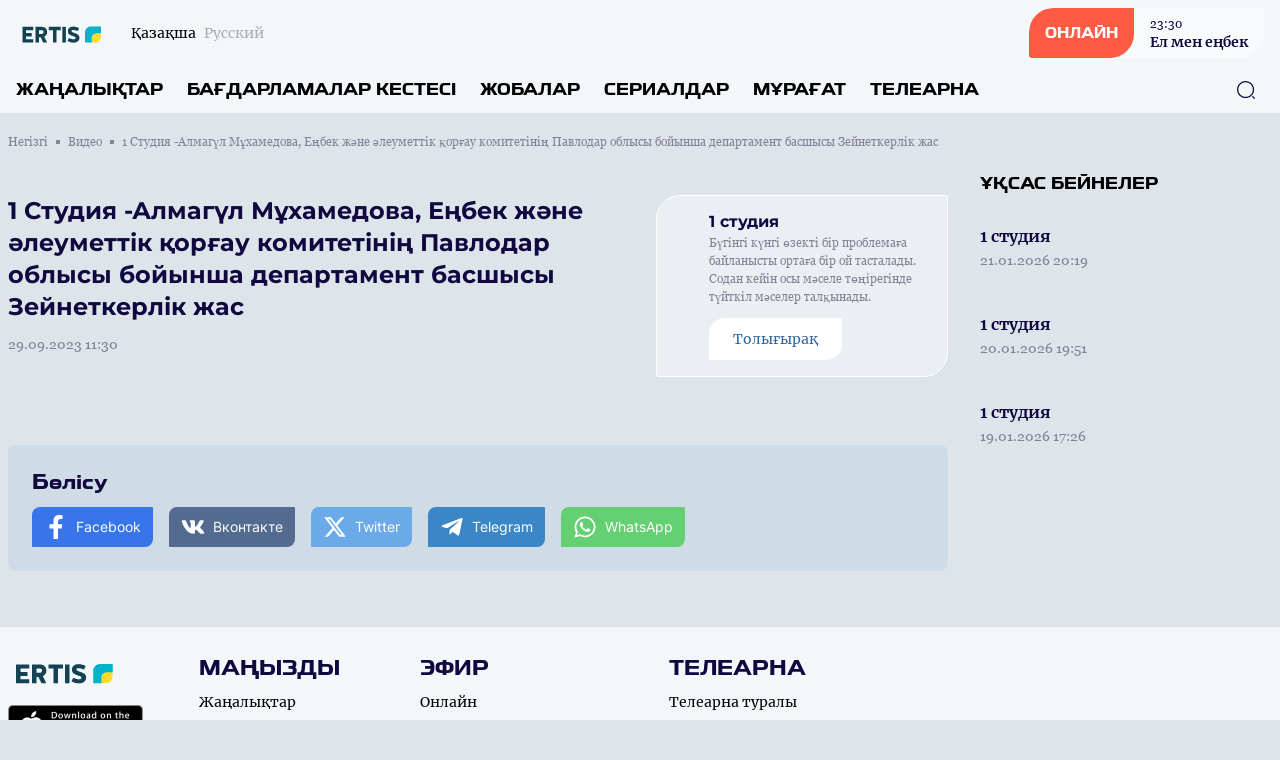

--- FILE ---
content_type: text/html; charset=UTF-8
request_url: https://ertistv.kz/kz/videos/4380
body_size: 10932
content:
<!DOCTYPE html>
<html lang="kk">
    <head>
        <meta charset="utf-8">
        <meta name="viewport" content="width=device-width, initial-scale=1">
        <meta name="csrf-token" content="eDxsCxX3uVXbp15SkrP4xfgNAqfxJQQxt3Ww9cOC">

        <title> 1 Студия -Алмагүл Мұхамедова, Еңбек және әлеуметтік қорғау комитетінің Павлодар облысы бойынша департамент басшысы Зейнеткерлік жас - «ERTIS» телеарнасының ресми сайты </title>
            <meta name="description" content=""/>
    <meta property="og:title" content="1 Студия -Алмагүл Мұхамедова, Еңбек және әлеуметтік қорғау комитетінің Павлодар облысы бойынша департамент басшысы Зейнеткерлік жас - «ERTIS» телеарнасының ресми сайты" />
    <meta property="og:url" content="https://ertistv.kz/kz/videos/4380" />
    <meta property="og:image" content="https://rimg.rtrk.kz/1200x630,sc/https://ertistv.kz/storage/2023/09/29/8AIyIT9iLyCLZBytPEXz2D8U5qjoCMGzA0kQn2tV.jpg" />
    <meta property="og:description" content="" />

        <link rel="apple-touch-icon" sizes="57x57" href="https://ertistv.kz/apple-icon-57x57.png">
        <link rel="apple-touch-icon" sizes="60x60" href="https://ertistv.kz/apple-icon-60x60.png">
        <link rel="apple-touch-icon" sizes="72x72" href="https://ertistv.kz/apple-icon-72x72.png">
        <link rel="apple-touch-icon" sizes="76x76" href="https://ertistv.kz/apple-icon-76x76.png">
        <link rel="apple-touch-icon" sizes="114x114" href="https://ertistv.kz/apple-icon-114x114.png">
        <link rel="apple-touch-icon" sizes="120x120" href="https://ertistv.kz/apple-icon-120x120.png">
        <link rel="apple-touch-icon" sizes="144x144" href="https://ertistv.kz/apple-icon-144x144.png">
        <link rel="apple-touch-icon" sizes="152x152" href="https://ertistv.kz/apple-icon-152x152.png">
        <link rel="apple-touch-icon" sizes="180x180" href="https://ertistv.kz/apple-icon-180x180.png">
        <link rel="icon" type="image/png" sizes="192x192"  href="https://ertistv.kz/android-icon-192x192.png">
        <link rel="icon" type="image/png" sizes="32x32" href="https://ertistv.kz/favicon-32x32.png">
        <link rel="icon" type="image/png" sizes="96x96" href="https://ertistv.kz/favicon-96x96.png">
        <link rel="icon" type="image/png" sizes="16x16" href="https://ertistv.kz/favicon-16x16.png">
        <link rel="manifest" href="https://ertistv.kz/manifest.json">
        <meta name="msapplication-TileColor" content="#ffffff">
        <meta name="msapplication-TileImage" content="https://ertistv.kz/ms-icon-144x144.png">
        <meta name="theme-color" content="#ffffff">

        <!-- Scripts -->
        <link rel="stylesheet" href="https://ertistv.kz/build/assets/app.5ca1f1d5.css" /><script type="module" src="https://ertistv.kz/build/assets/app.0c8b9301.js"></script>                <style >[wire\:loading], [wire\:loading\.delay], [wire\:loading\.inline-block], [wire\:loading\.inline], [wire\:loading\.block], [wire\:loading\.flex], [wire\:loading\.table], [wire\:loading\.grid], [wire\:loading\.inline-flex] {display: none;}[wire\:loading\.delay\.shortest], [wire\:loading\.delay\.shorter], [wire\:loading\.delay\.short], [wire\:loading\.delay\.long], [wire\:loading\.delay\.longer], [wire\:loading\.delay\.longest] {display:none;}[wire\:offline] {display: none;}[wire\:dirty]:not(textarea):not(input):not(select) {display: none;}input:-webkit-autofill, select:-webkit-autofill, textarea:-webkit-autofill {animation-duration: 50000s;animation-name: livewireautofill;}@keyframes livewireautofill { from {} }</style>
    </head>
    <body class="bg-primary-bg no-translate">
        <header wire:id="x4x6z74RP2YWuCJy58BM" wire:initial-data="{&quot;fingerprint&quot;:{&quot;id&quot;:&quot;x4x6z74RP2YWuCJy58BM&quot;,&quot;name&quot;:&quot;common.header&quot;,&quot;locale&quot;:&quot;kz&quot;,&quot;path&quot;:&quot;kz\/videos\/4380&quot;,&quot;method&quot;:&quot;GET&quot;,&quot;v&quot;:&quot;acj&quot;},&quot;effects&quot;:{&quot;listeners&quot;:[]},&quot;serverMemo&quot;:{&quot;children&quot;:{&quot;l3893973712-0&quot;:{&quot;id&quot;:&quot;LRBwfObZyGxgOEzAdU8g&quot;,&quot;tag&quot;:&quot;div&quot;}},&quot;errors&quot;:[],&quot;htmlHash&quot;:&quot;15ae89a1&quot;,&quot;data&quot;:[],&quot;dataMeta&quot;:[],&quot;checksum&quot;:&quot;b63ded3c7e33cc25141d736684afcfc2fb8d20571236abf178c872349d01642c&quot;}}" class="w-full flex flex-col bg-header-light relative" x-data="{show: false, search: false, open: false}">
    <div class="w-full flex justify-between px-4 py-2 items-center">
        <div class="flex items-center space-x-2 lg:space-x-6">
            <a href="https://ertistv.kz/kz" class="flex">
                <img src="https://ertistv.kz/assets/images/ertistv.svg" class="h-7"/>
            </a>
            <div class="flex">
                <ul class="flex space-x-2">
                                            <li class="hidden lg:flex group">
                            <span class="text-sm font-merriweather text-primary opacity-100 group-hover:opacity-100">Қазақша</span>
                        </li>
                        <li class="flex group">
                            <a href="https://ertistv.kz/ru/videos/4380" class="text-sm font-merriweather text-primary opacity-30 group-hover:opacity-100 group-hover:underline"><span class="hidden lg:flex">Русский</span><span class="flex lg:hidden">RU</span></a>
                        </li>
                                    </ul>
            </div>
        </div>
        <div class="flex space-x-4 lg:space-x-5 items-center">























            <a href="https://ertistv.kz/kz/live" class="flex rounded-tl-2xl rounded-br-2xl lg:rounded-tl-3xl lg:rounded-br-3xl rounded-tr-sm rounded-bl-sm bg-white40 group overflow-hidden cursor-pointer relative items-center">
                <div class="absolute inset-0 w-0 h-full bg-red-button transition-all duration-300 ease-in-out group-hover:w-full group-hover:transition-all z-1"></div>
                <div class="rounded-tl-2xl rounded-br-2xl lg:rounded-tl-3xl lg:rounded-br-3xl rounded-tr-0 rounded-bl-sm px-4 py-4 text-white font-toxigenesis uppercase text-sm bg-red-button z-10">Онлайн</div>
                <div  class="hidden lg:flex flex-col text-primary-dark space-y-0.5 z-10 px-4 py-1 group-hover:text-white group-hover:transition-all">
                <div wire:id="LRBwfObZyGxgOEzAdU8g" wire:initial-data="{&quot;fingerprint&quot;:{&quot;id&quot;:&quot;LRBwfObZyGxgOEzAdU8g&quot;,&quot;name&quot;:&quot;common.current-live&quot;,&quot;locale&quot;:&quot;kz&quot;,&quot;path&quot;:&quot;kz\/videos\/4380&quot;,&quot;method&quot;:&quot;GET&quot;,&quot;v&quot;:&quot;acj&quot;},&quot;effects&quot;:{&quot;listeners&quot;:[]},&quot;serverMemo&quot;:{&quot;children&quot;:[],&quot;errors&quot;:[],&quot;htmlHash&quot;:&quot;93ce1b3a&quot;,&quot;data&quot;:[],&quot;dataMeta&quot;:[],&quot;checksum&quot;:&quot;11e3538f076b7d09a8726b37f93e6c8f55866555643c0515ca08455260ae3c35&quot;}}">
            <div class="font-georgia text-xs font-normal"><time datetime="2026-01-21 23:30">23:30</time></div>
        <div class="font-bold text-sm font-merriweather">Ел мен еңбек</div>
    </div>

<!-- Livewire Component wire-end:LRBwfObZyGxgOEzAdU8g -->                </div>
            </a>
            <button class="flex lg:hidden w-6 h-6 justify-center items-center text-primary-dark" @click="show = !show; open = !open; search = !search">
                <svg width="24" height="18" viewBox="0 0 24 18" fill="none" xmlns="http://www.w3.org/2000/svg" x-show="!open">
                    <line x1="1" y1="1" x2="23" y2="1" stroke="currentColor" stroke-width="2" stroke-linecap="round"/>
                    <line x1="1" y1="9" x2="23" y2="9" stroke="currentColor" stroke-width="2" stroke-linecap="round"/>
                    <line x1="1" y1="17" x2="23" y2="17" stroke="currentColor" stroke-width="2" stroke-linecap="round"/>
                </svg>
                <svg width="20" height="19" viewBox="0 0 20 19" fill="none" xmlns="http://www.w3.org/2000/svg" x-show="open" x-cloak>
                    <line x1="1.92886" y1="1.51465" x2="18.1923" y2="17.7781" stroke="currentColor" stroke-width="2" stroke-linecap="round"/>
                    <line x1="1" y1="-1" x2="24" y2="-1" transform="matrix(-0.707107 0.707107 0.707107 0.707107 19.4854 1.51465)" stroke="currentColor" stroke-width="2" stroke-linecap="round"/>
                </svg>
            </button>
        </div>
    </div>
    <nav role="navigation" class="w-full flex flex-col lg:flex-row justify-between items-center border-t border-white40 px-4 py-3 absolute top-16 bg-header-light lg:top-0 lg:relative z-50" :class="open ? 'flex' : 'hidden lg:flex'" x-cloak>
        <ul class="flex flex-col lg:flex-row w-full space-y-6 lg:space-y-0 lg:space-x-6">
            <li class="flex group">
    <a
            href="https://ertistv.kz/kz/news"
            class="uppercase font-bold text-menu-item font-toxigenesis text-primary group-hover:text-hover-blue"
    >Жаңалықтар</a>
</li>
            <li class="flex group">
    <a
            href="https://ertistv.kz/kz/program"
            class="uppercase font-bold text-menu-item font-toxigenesis text-primary group-hover:text-hover-blue"
    >Бағдарламалар кестесі</a>
</li>
                        <li class="flex group">
    <a
            href="https://ertistv.kz/kz/projects"
            class="uppercase font-bold text-menu-item font-toxigenesis text-primary group-hover:text-hover-blue"
    >Жобалар</a>
</li>
                        <li class="flex group">
    <a
            href="https://ertistv.kz/kz/serials"
            class="uppercase font-bold text-menu-item font-toxigenesis text-primary group-hover:text-hover-blue"
    >Сериалдар</a>
</li>
                        <li class="flex group">
    <a
            href="https://ertistv.kz/kz/videos"
            class="uppercase font-bold text-menu-item font-toxigenesis text-primary group-hover:text-hover-blue"
    >Мұрағат</a>
</li>
            <li class="dropdown inline uppercase font-bold text-menu-item font-toxigenesis text-primary group relative">
                <div class="cursor-pointer hidden lg:flex z-50 group-hover:text-hover-blue">Телеарна</div>
                <div class="dropdown-menu lg:top-4 flex relative lg:absolute lg:hidden h-auto z-30">
                    <ul class="flex flex-col lg:block w-full lg:bg-white lg:shadow lg:py-2 px-2 lg:px-4 lg:mt-3 rounded-lg">

                        <li class="py-1"><a href="https://ertistv.kz/kz/lead" class="block text-primary font-bold text-base uppercase hover:text-hover-blue cursor-pointer whitespace-nowrap pr-8">Басшылық</a></li>
                                                                                                                                                                                                                                                <li class="py-1"><a href="https://ertistv.kz/kz/published-info" class="block text-primary font-bold text-base uppercase hover:text-hover-blue cursor-pointer whitespace-nowrap pr-8">Жариялануға жататын мəліметтер тізбесі</a></li>
                                                                                                                                                                                                                                    <li class="py-1"><a href="https://ertistv.kz/kz/teams" class="block text-primary font-bold text-base uppercase hover:text-hover-blue cursor-pointer whitespace-nowrap pr-8">Арна айнасы</a></li>
                                                                                                            <li class="py-1"><a href="https://ertistv.kz/kz/vibr" class="block text-primary font-bold text-base uppercase hover:text-hover-blue cursor-pointer whitespace-nowrap pr-8">ҚР «Масс-медиа туралы» Заңы </a></li>
                                                                                                                    <li class="py-1"><a href="https://ertistv.kz/kz/aq" class="block text-primary font-bold text-base uppercase hover:text-hover-blue cursor-pointer whitespace-nowrap pr-8">АҚПАРАТТЫҚ ХАБАРЛАМА</a></li>
                                                                                                                                                                                <li class="py-1"><a href="https://ertistv.kz/kz/about" class="block text-primary font-bold text-base uppercase hover:text-hover-blue cursor-pointer whitespace-nowrap pr-8">Телеарна туралы</a></li>
                                                                                                                    <li class="py-1"><a href="https://ertistv.kz/kz/adv" class="block text-primary font-bold text-base uppercase hover:text-hover-blue cursor-pointer whitespace-nowrap pr-8">Жарнама</a></li>
                                                                                    
                    </ul>
                </div>
            </li>
        </ul>
        <button class="absolute right-6 z-10 text-primary-dark hover:text-primary-blue" x-bind:class="search ? 'hidden' : 'hidden lg:flex'" x-on:click="search = !search">
            <svg width="20" height="20" viewBox="0 0 20 20" fill="none" xmlns="http://www.w3.org/2000/svg">
                <path d="M9.58268 18.1253C4.87435 18.1253 1.04102 14.292 1.04102 9.58366C1.04102 4.87533 4.87435 1.04199 9.58268 1.04199C14.291 1.04199 18.1243 4.87533 18.1243 9.58366C18.1243 14.292 14.291 18.1253 9.58268 18.1253ZM9.58268 2.29199C5.55768 2.29199 2.29102 5.56699 2.29102 9.58366C2.29102 13.6003 5.55768 16.8753 9.58268 16.8753C13.6077 16.8753 16.8743 13.6003 16.8743 9.58366C16.8743 5.56699 13.6077 2.29199 9.58268 2.29199Z" fill="currentColor"/>
                <path d="M18.3326 18.9585C18.1742 18.9585 18.0159 18.9002 17.8909 18.7752L16.2242 17.1085C15.9826 16.8669 15.9826 16.4669 16.2242 16.2252C16.4659 15.9835 16.8659 15.9835 17.1076 16.2252L18.7742 17.8919C19.0159 18.1335 19.0159 18.5335 18.7742 18.7752C18.6492 18.9002 18.4909 18.9585 18.3326 18.9585Z" fill="currentColor"/>
            </svg>
        </button>
        <div class="w-full px-4 relative lg:absolute inset-0 h-10 mt-8 lg:mt-0 items-center" x-bind:class="search ? 'flex' : 'hidden'">
            <form x-show="search" class="w-full flex items-center" action="https://ertistv.kz/kz/search" x-cloak>
                <input name="q" class="flex w-full h-10 rounded-lg border border-primary-dark focus:border-primary-blue focus:outline-0 focus:outline-none focus:outline-offset-0 px-3 py-3" required oninvalid="this.setCustomValidity('Сайт бойынша іздеу үшін жазыңыз...')" />
                <button class="absolute right-6 z-10 text-primary-dark hover:text-primary-blue" type="submit">
                    <svg width="20" height="20" viewBox="0 0 20 20" fill="none" xmlns="http://www.w3.org/2000/svg">
                        <path d="M9.58268 18.1253C4.87435 18.1253 1.04102 14.292 1.04102 9.58366C1.04102 4.87533 4.87435 1.04199 9.58268 1.04199C14.291 1.04199 18.1243 4.87533 18.1243 9.58366C18.1243 14.292 14.291 18.1253 9.58268 18.1253ZM9.58268 2.29199C5.55768 2.29199 2.29102 5.56699 2.29102 9.58366C2.29102 13.6003 5.55768 16.8753 9.58268 16.8753C13.6077 16.8753 16.8743 13.6003 16.8743 9.58366C16.8743 5.56699 13.6077 2.29199 9.58268 2.29199Z" fill="currentColor"/>
                        <path d="M18.3326 18.9585C18.1742 18.9585 18.0159 18.9002 17.8909 18.7752L16.2242 17.1085C15.9826 16.8669 15.9826 16.4669 16.2242 16.2252C16.4659 15.9835 16.8659 15.9835 17.1076 16.2252L18.7742 17.8919C19.0159 18.1335 19.0159 18.5335 18.7742 18.7752C18.6492 18.9002 18.4909 18.9585 18.3326 18.9585Z" fill="currentColor"/>
                    </svg>
                </button>
            </form>
        </div>
    </nav>
</header>

<!-- Livewire Component wire-end:x4x6z74RP2YWuCJy58BM -->
        <div wire:id="fftZcNd88mn1X9kj99kt" wire:initial-data="{&quot;fingerprint&quot;:{&quot;id&quot;:&quot;fftZcNd88mn1X9kj99kt&quot;,&quot;name&quot;:&quot;common.banners.top&quot;,&quot;locale&quot;:&quot;kz&quot;,&quot;path&quot;:&quot;kz\/videos\/4380&quot;,&quot;method&quot;:&quot;GET&quot;,&quot;v&quot;:&quot;acj&quot;},&quot;effects&quot;:{&quot;listeners&quot;:[]},&quot;serverMemo&quot;:{&quot;children&quot;:[],&quot;errors&quot;:[],&quot;htmlHash&quot;:&quot;5cd7e88b&quot;,&quot;data&quot;:{&quot;type&quot;:1},&quot;dataMeta&quot;:[],&quot;checksum&quot;:&quot;9b2b5eb45a157df0087b6a6318c20f4f6c091f2573d39f61bba84fea04643e56&quot;}}">
</div>

<!-- Livewire Component wire-end:fftZcNd88mn1X9kj99kt -->
        <main class="">
            <div wire:id="GWCGdL5LVQ5AOU0gPsGR" wire:initial-data="{&quot;fingerprint&quot;:{&quot;id&quot;:&quot;GWCGdL5LVQ5AOU0gPsGR&quot;,&quot;name&quot;:&quot;front.videos.video-view&quot;,&quot;locale&quot;:&quot;kz&quot;,&quot;path&quot;:&quot;kz\/videos\/4380&quot;,&quot;method&quot;:&quot;GET&quot;,&quot;v&quot;:&quot;acj&quot;},&quot;effects&quot;:{&quot;listeners&quot;:[]},&quot;serverMemo&quot;:{&quot;children&quot;:{&quot;1&quot;:{&quot;id&quot;:&quot;45Y68Us5mK5wbTPjKSP5&quot;,&quot;tag&quot;:&quot;div&quot;}},&quot;errors&quot;:[],&quot;htmlHash&quot;:&quot;33c1fb85&quot;,&quot;data&quot;:{&quot;item&quot;:[]},&quot;dataMeta&quot;:{&quot;models&quot;:{&quot;item&quot;:{&quot;class&quot;:&quot;App\\Models\\Videos&quot;,&quot;id&quot;:4380,&quot;relations&quot;:[&quot;projectItem&quot;],&quot;connection&quot;:&quot;mysql&quot;,&quot;collectionClass&quot;:null}}},&quot;checksum&quot;:&quot;6f17659152886d60ffde07538cfe89619521a3a4ca4296d0abcb5f7581768bcd&quot;}}">

    <ul class="breadcrumb w-full max-w-7xl mx-auto pt-5 px-2 hidden lg:flex items-center space-x-2">
        <li class="text-primary-gray font-georgia flex space-x-2 items-center text-xs group">
        <a href="https://ertistv.kz/kz" class="group-hover:underline">
            Негізгі
        </a>
        <span class="w-1 h-1 relative bg-primary-gray rounded-tl-px rounded-br-px"></span>
    </li>
        <li class="text-primary-gray font-georgia flex space-x-2 items-center text-xs group">
        <a href="https://ertistv.kz/kz/videos" class="group-hover:underline">
            Видео
        </a>
        <span class="w-1 h-1 relative bg-primary-gray rounded-tl-px rounded-br-px"></span>
    </li>
        <li class="text-primary-gray font-georgia text-xs">
        1 Студия -Алмагүл Мұхамедова, Еңбек және әлеуметтік қорғау комитетінің Павлодар облысы бойынша департамент басшысы Зейнеткерлік жас
    </li>
    </ul>
    <div class="w-full max-w-7xl mx-auto py-14 px-2 pt-5 relative">
        <div class="w-full grid grid-cols-1 lg:grid-cols-4 lg:gap-x-8 gap-y-8 lg:gap-y-0">
            <div class="w-full col-span-3">
                <article class="w-full mb-6">
                                            <div class="w-full rounded-lg aspect-video relative mb-6">
                            <iframe width="560" height="315" src="https://www.youtube.com/embed/22bWwW1K_E4" title="1 Студия -Алмагүл Мұхамедова, Еңбек және әлеуметтік қорғау комитетінің Павлодар облысы бойынша департамент басшысы Зейнеткерлік жас" frameborder="0" allow="accelerometer; autoplay; clipboard-write; encrypted-media; gyroscope; picture-in-picture" allowfullscreen class="w-full rounded-lg absolute h-full inset-0 z-1"></iframe>
                        </div>
                                        <div class="w-full grid grid-cols-1 lg:grid-cols-3 lg:gap-x-8">
                        <div class="w-full col-span-2">
                            <h1 class="font-montserrat font-bold text-2xl text-primary-dark mb-3">1 Студия -Алмагүл Мұхамедова, Еңбек және әлеуметтік қорғау комитетінің Павлодар облысы бойынша департамент басшысы Зейнеткерлік жас</h1>
                            <time datetime="2023-09-29 11:30" class="text-sm font-normal text-primary-gray mb-3 font-georgia flex">29.09.2023 11:30</time>
                            <div class="w-full font-georgia font-base text-primary-dark flex flex-col space-y-4 article-body mb-8">
                                <p><br></p>
                            </div>
                        </div>

                                                <div class="w-full h-min flex px-3 py-4 border border-white bg-white40 rounded-tl-3xl rounded-tr-sm rounded-br-3xl rounded-bl-sm space-x-3 items-center">
                            <div class="w-24 aspect-3-4 relative">
                                <div class="absolute rounded-tl-xl rounded-br-xl overflow-hidden w-full h-full inset-0 z-1 scale-105 transform ease-in duration-150 group-hover:scale-110" style="background: url(https://rimg.rtrk.kz/120x160/https://ertistv.kz/storage/2023/11/03/AvDRXCqrA1X9zvUDWxxwa5chx9rT0dSmYfWIUO9K.jpg) center center no-repeat; background-size: cover"></div>
                            </div>
                            <div class="flex flex-col">
                                <h2 class="font-montserrat font-bold text-base text-primary-dark mb-0.5">1 студия</h2>
                                <div class="text-xs font-normal text-primary-gray mb-3 font-georgia flex mb-2">Бүгінгі күнгі өзекті бір проблемаға байланысты ортаға бір ой тасталады. Содан кейін осы мәселе төңірегінде түйткіл мәселер талқынады.  </div>
                                                                <a href="https://ertistv.kz/kz/projects/1-stydiia" class="flex px-6 py-3 text-hover-blue hover:text-primary-blue group transition-all duration-150 hover:transition-all items-center space-x-3 font-merriweather text-sm rounded-tl-2xl rounded-br-2xl bg-white cursor-pointer w-min whitespace-nowrap">Толығырақ</a>
                                                            </div>
                        </div>
                                            </div>
                </article>
                <div class="w-full rounded-lg bg-soft-blue p-6 flex flex-col space-y-3">
                    <div class="w-full text-footer-title text-primary-dark font-bold font-toxigenesis">Бөлісу</div>
                    <ul class="w-full flex flex-col lg:flex-row space-y-2 lg:space-x-4 lg:space-y-0">
                        <li><a href="javascript:void(0)" onclick="javascript:SocialShare('https://www.facebook.com/sharer.php?u=https://ertistv.kz/kz/videos/4380&utm_source=share')" class="flex px-3 py-2 rounded-tl-lg rounded-tr-px rounded-br-lg space-x-2 rounded-bl-px text-sm text-white items-center text-white font-inter bg-facebook hover:opacity-80" data-tf-share-link="https://ertistv.kz/kz/videos/4380"><svg aria-hidden="true" focusable="false" data-prefix="fab" data-icon="facebook-f" class="social-svg svg-inline--fa w-6 h-6 flex fa-facebook-f fa-w-10" role="img" xmlns="http://www.w3.org/2000/svg" viewBox="0 0 320 512"><path fill="currentColor" d="M279.14 288l14.22-92.66h-88.91v-60.13c0-25.35 12.42-50.06 52.24-50.06h40.42V6.26S260.43 0 225.36 0c-73.22 0-121.08 44.38-121.08 124.72v70.62H22.89V288h81.39v224h100.17V288z"></path></svg><span>Facebook</span></a></li>
                        <li><a href="javascript:void(0)" onclick="javascript:SocialShare('https://vk.com/share.php?url=https://ertistv.kz/kz/videos/4380&utm_source=share')" class="flex px-3 py-2 rounded-tl-lg rounded-tr-px rounded-br-lg space-x-2 rounded-bl-px text-sm text-white items-center text-white font-inter bg-vk hover:opacity-80" data-tf-share-link="https://ertistv.kz/kz/videos/4380"><svg aria-hidden="true" focusable="false" data-prefix="fab" data-icon="vk" class="social-svg svg-inline--fa w-6 h-6 flex fa-vk fa-w-18" role="img" xmlns="http://www.w3.org/2000/svg" viewBox="0 0 576 512"><path fill="currentColor" d="M545 117.7c3.7-12.5 0-21.7-17.8-21.7h-58.9c-15 0-21.9 7.9-25.6 16.7 0 0-30 73.1-72.4 120.5-13.7 13.7-20 18.1-27.5 18.1-3.7 0-9.4-4.4-9.4-16.9V117.7c0-15-4.2-21.7-16.6-21.7h-92.6c-9.4 0-15 7-15 13.5 0 14.2 21.2 17.5 23.4 57.5v86.8c0 19-3.4 22.5-10.9 22.5-20 0-68.6-73.4-97.4-157.4-5.8-16.3-11.5-22.9-26.6-22.9H38.8c-16.8 0-20.2 7.9-20.2 16.7 0 15.6 20 93.1 93.1 195.5C160.4 378.1 229 416 291.4 416c37.5 0 42.1-8.4 42.1-22.9 0-66.8-3.4-73.1 15.4-73.1 8.7 0 23.7 4.4 58.7 38.1 40 40 46.6 57.9 69 57.9h58.9c16.8 0 25.3-8.4 20.4-25-11.2-34.9-86.9-106.7-90.3-111.5-8.7-11.2-6.2-16.2 0-26.2.1-.1 72-101.3 79.4-135.6z"></path></svg><span>Вконтакте</span></a></li>
                        <li><a href="javascript:void(0)" onclick="javascript:SocialShare('https://twitter.com/share?text=1 Студия -Алмагүл Мұхамедова, Еңбек және әлеуметтік қорғау комитетінің Павлодар облысы бойынша департамент басшысы Зейнеткерлік жас&url=https://ertistv.kz/kz/videos/4380&utm_source=share')" class="flex px-3 py-2 rounded-tl-lg rounded-tr-px rounded-br-lg space-x-2 rounded-bl-px text-sm text-white items-center text-white font-inter bg-twitter hover:opacity-80" data-tf-share-link="https://ertistv.kz/kz/videos/4380"><svg aria-hidden="true" focusable="false" data-prefix="fab" data-icon="twitter" class="social-svg svg-inline--fa w-6 h-6 flex fa-twitter fa-w-16" role="img" xmlns="http://www.w3.org/2000/svg" viewBox="0 0 512 512"><path fill="currentColor" d="M389.2 48h70.6L305.6 224.2 487 464H345L233.7 318.6 106.5 464H35.8L200.7 275.5 26.8 48H172.4L272.9 180.9 389.2 48zM364.4 421.8h39.1L151.1 88h-42L364.4 421.8z"/></svg><span>Twitter</span></a></li>
                        <li><a href="https://telegram.me/share/url?url=https://ertistv.kz/kz/videos/4380&text=1 Студия -Алмагүл Мұхамедова, Еңбек және әлеуметтік қорғау комитетінің Павлодар облысы бойынша департамент басшысы Зейнеткерлік жас&utm_source=share" target="_blank" class="flex px-3 py-2 rounded-tl-lg rounded-tr-px rounded-br-lg space-x-2 rounded-bl-px text-sm text-white items-center text-white font-inter bg-telegram hover:opacity-80" data-tf-share-link="https://ertistv.kz/kz/videos/4380"><svg aria-hidden="true" focusable="false" data-prefix="fab" data-icon="telegram-plane" class="social-svg svg-inline--fa w-6 h-6 flex fa-telegram-plane fa-w-14" role="img" xmlns="http://www.w3.org/2000/svg" viewBox="0 0 448 512"><path fill="currentColor" d="M446.7 98.6l-67.6 318.8c-5.1 22.5-18.4 28.1-37.3 17.5l-103-75.9-49.7 47.8c-5.5 5.5-10.1 10.1-20.7 10.1l7.4-104.9 190.9-172.5c8.3-7.4-1.8-11.5-12.9-4.1L117.8 284 16.2 252.2c-22.1-6.9-22.5-22.1 4.6-32.7L418.2 66.4c18.4-6.9 34.5 4.1 28.5 32.2z"></path></svg><span>Telegram</span></a></li>
                        <li><a href="https://api.whatsapp.com/send?text=1 Студия -Алмагүл Мұхамедова, Еңбек және әлеуметтік қорғау комитетінің Павлодар облысы бойынша департамент басшысы Зейнеткерлік жас%20-%20https://ertistv.kz/kz/videos/4380&utm_source=share" target="_blank" class="flex px-3 py-2 rounded-tl-lg rounded-tr-px rounded-br-lg space-x-2 rounded-bl-px text-sm text-white items-center text-white font-inter bg-whatsapp hover:opacity-80" data-tf-share-link="https://ertistv.kz/kz/videos/4380"><svg aria-hidden="true" focusable="false" data-prefix="fab" data-icon="whatsapp" class="social-svg svg-inline--fa w-6 h-6 flex fa-whatsapp fa-w-14" role="img" xmlns="http://www.w3.org/2000/svg" viewBox="0 0 448 512"><path fill="currentColor" d="M380.9 97.1C339 55.1 283.2 32 223.9 32c-122.4 0-222 99.6-222 222 0 39.1 10.2 77.3 29.6 111L0 480l117.7-30.9c32.4 17.7 68.9 27 106.1 27h.1c122.3 0 224.1-99.6 224.1-222 0-59.3-25.2-115-67.1-157zm-157 341.6c-33.2 0-65.7-8.9-94-25.7l-6.7-4-69.8 18.3L72 359.2l-4.4-7c-18.5-29.4-28.2-63.3-28.2-98.2 0-101.7 82.8-184.5 184.6-184.5 49.3 0 95.6 19.2 130.4 54.1 34.8 34.9 56.2 81.2 56.1 130.5 0 101.8-84.9 184.6-186.6 184.6zm101.2-138.2c-5.5-2.8-32.8-16.2-37.9-18-5.1-1.9-8.8-2.8-12.5 2.8-3.7 5.6-14.3 18-17.6 21.8-3.2 3.7-6.5 4.2-12 1.4-32.6-16.3-54-29.1-75.5-66-5.7-9.8 5.7-9.1 16.3-30.3 1.8-3.7.9-6.9-.5-9.7-1.4-2.8-12.5-30.1-17.1-41.2-4.5-10.8-9.1-9.3-12.5-9.5-3.2-.2-6.9-.2-10.6-.2-3.7 0-9.7 1.4-14.8 6.9-5.1 5.6-19.4 19-19.4 46.3 0 27.3 19.9 53.7 22.6 57.4 2.8 3.7 39.1 59.7 94.8 83.8 35.2 15.2 49 16.5 66.6 13.9 10.7-1.6 32.8-13.4 37.4-26.4 4.6-13 4.6-24.1 3.2-26.4-1.3-2.5-5-3.9-10.5-6.6z"></path></svg><span>WhatsApp</span></a></li>
                    </ul>
                </div>
            </div>
            <aside class="w-full flex flex-col">
                <div class="w-full flex flex-col">
                    <div class="w-full flex mb-4">
    <h3 class="uppercase font-bold text-side-title font-toxigenesis ">
        <span>Ұқсас бейнелер</span>
            </h3>
</div>
                    <div class="w-full grid grid-cols-1 gap-y-0">
                        <div wire:id="45Y68Us5mK5wbTPjKSP5" wire:initial-data="{&quot;fingerprint&quot;:{&quot;id&quot;:&quot;45Y68Us5mK5wbTPjKSP5&quot;,&quot;name&quot;:&quot;front.videos.component.videos-list-component&quot;,&quot;locale&quot;:&quot;kz&quot;,&quot;path&quot;:&quot;kz\/videos\/4380&quot;,&quot;method&quot;:&quot;GET&quot;,&quot;v&quot;:&quot;acj&quot;},&quot;effects&quot;:{&quot;listeners&quot;:[]},&quot;serverMemo&quot;:{&quot;children&quot;:[],&quot;errors&quot;:[],&quot;htmlHash&quot;:&quot;dff3f585&quot;,&quot;data&quot;:{&quot;ipp&quot;:3,&quot;page&quot;:1,&quot;offset&quot;:0,&quot;date&quot;:null,&quot;project&quot;:9,&quot;cols&quot;:1},&quot;dataMeta&quot;:[],&quot;checksum&quot;:&quot;6dbca7bd52d5e71e833dd6b1844cc5b979d82c64bf7bda9c99842ab3a07a92c1&quot;}}" class="w-full grid grid-cols-2 lg:grid-cols-1 gap-x-4 lg:gap-x-8">
                        <div class="w-full flex flex-col mb-5 group">
    <a href="https://ertistv.kz/kz/videos/6677" class="flex flex-col w-full">
        <div class="overflow-hidden aspect-3-2 rounded-tl-2xl rounded-br-2xl lg:rounded-tl-3xl lg:rounded-br-3xl rounded-tr-lg rounded-bl-lg relative w-full mb-3">
                        <div class="absolute rounded-tl-2xl rounded-br-2xl lg:rounded-tl-3xl lg:rounded-br-3xl rounded-tr-lg rounded-bl-lg overflow-hidden w-full h-full inset-0 z-1 scale-105 transform ease-in duration-150 group-hover:scale-110 " style="background: url(https://rimg.rtrk.kz/300x200/https://ertistv.kz/storage/2026/01/21/RXR9ZZi6ziTT6Xvdd5H8GTCTBBrkMCOHs7gANIN2.jpg) center center no-repeat; background-size: cover"></div>
                        </div>
        <div class="w-full flex flex-col">
            <h3 class="text-sm lg:text-project-title font-bold text-primary-dark group-hover:text-hover-blue mb-1 font-merriweather">1 студия</h3>
            <time datetime="2026-01-21 20:19" class="text-sm font-normal text-primary-gray mb-3 font-georgia flex">21.01.2026 20:19</time>
            <div class="text-sm font-normal text-primary-gray mb-0 font-georgia"></div>
        </div>
    </a>
</div>
                    <div class="w-full flex flex-col mb-5 group">
    <a href="https://ertistv.kz/kz/videos/6671" class="flex flex-col w-full">
        <div class="overflow-hidden aspect-3-2 rounded-tl-2xl rounded-br-2xl lg:rounded-tl-3xl lg:rounded-br-3xl rounded-tr-lg rounded-bl-lg relative w-full mb-3">
                        <div class="absolute rounded-tl-2xl rounded-br-2xl lg:rounded-tl-3xl lg:rounded-br-3xl rounded-tr-lg rounded-bl-lg overflow-hidden w-full h-full inset-0 z-1 scale-105 transform ease-in duration-150 group-hover:scale-110 " style="background: url(https://rimg.rtrk.kz/300x200/https://ertistv.kz/storage/2026/01/20/zIGN8zxdS1d5EmCtszdjhmIdCjfjZT1nPzj81Hn9.jpg) center center no-repeat; background-size: cover"></div>
                        </div>
        <div class="w-full flex flex-col">
            <h3 class="text-sm lg:text-project-title font-bold text-primary-dark group-hover:text-hover-blue mb-1 font-merriweather">1 студия</h3>
            <time datetime="2026-01-20 19:51" class="text-sm font-normal text-primary-gray mb-3 font-georgia flex">20.01.2026 19:51</time>
            <div class="text-sm font-normal text-primary-gray mb-0 font-georgia"></div>
        </div>
    </a>
</div>
                    <div class="w-full flex flex-col mb-5 group">
    <a href="https://ertistv.kz/kz/videos/6666" class="flex flex-col w-full">
        <div class="overflow-hidden aspect-3-2 rounded-tl-2xl rounded-br-2xl lg:rounded-tl-3xl lg:rounded-br-3xl rounded-tr-lg rounded-bl-lg relative w-full mb-3">
                        <div class="absolute rounded-tl-2xl rounded-br-2xl lg:rounded-tl-3xl lg:rounded-br-3xl rounded-tr-lg rounded-bl-lg overflow-hidden w-full h-full inset-0 z-1 scale-105 transform ease-in duration-150 group-hover:scale-110 " style="background: url(https://rimg.rtrk.kz/300x200/https://ertistv.kz/storage/2026/01/19/5JZ4sgxcbYnAtuAFjgIVaurUhLlCIK92ylheOGvm.jpg) center center no-repeat; background-size: cover"></div>
                        </div>
        <div class="w-full flex flex-col">
            <h3 class="text-sm lg:text-project-title font-bold text-primary-dark group-hover:text-hover-blue mb-1 font-merriweather">1 студия</h3>
            <time datetime="2026-01-19 17:26" class="text-sm font-normal text-primary-gray mb-3 font-georgia flex">19.01.2026 17:26</time>
            <div class="text-sm font-normal text-primary-gray mb-0 font-georgia"></div>
        </div>
    </a>
</div>
            </div>

<!-- Livewire Component wire-end:45Y68Us5mK5wbTPjKSP5 -->


                    </div>
                </div>
            </aside>
        </div>
    </div>

</div>

<!-- Livewire Component wire-end:GWCGdL5LVQ5AOU0gPsGR -->
        </main>

        <div wire:id="yzmzWTdxatL9FcYd3qoT" wire:initial-data="{&quot;fingerprint&quot;:{&quot;id&quot;:&quot;yzmzWTdxatL9FcYd3qoT&quot;,&quot;name&quot;:&quot;common.banners.bottom&quot;,&quot;locale&quot;:&quot;kz&quot;,&quot;path&quot;:&quot;kz\/videos\/4380&quot;,&quot;method&quot;:&quot;GET&quot;,&quot;v&quot;:&quot;acj&quot;},&quot;effects&quot;:{&quot;listeners&quot;:[]},&quot;serverMemo&quot;:{&quot;children&quot;:[],&quot;errors&quot;:[],&quot;htmlHash&quot;:&quot;49b3cb58&quot;,&quot;data&quot;:{&quot;type&quot;:3},&quot;dataMeta&quot;:[],&quot;checksum&quot;:&quot;c59a78a40d18860b65c5a1d24959a11dfcf90e9114312a30d3551890bd924a6e&quot;}}">
    </div>

<!-- Livewire Component wire-end:yzmzWTdxatL9FcYd3qoT -->
        <footer wire:id="hPGAnYlGMPe5jouEFrI3" wire:initial-data="{&quot;fingerprint&quot;:{&quot;id&quot;:&quot;hPGAnYlGMPe5jouEFrI3&quot;,&quot;name&quot;:&quot;common.footer&quot;,&quot;locale&quot;:&quot;kz&quot;,&quot;path&quot;:&quot;kz\/videos\/4380&quot;,&quot;method&quot;:&quot;GET&quot;,&quot;v&quot;:&quot;acj&quot;},&quot;effects&quot;:{&quot;listeners&quot;:[]},&quot;serverMemo&quot;:{&quot;children&quot;:[],&quot;errors&quot;:[],&quot;htmlHash&quot;:&quot;37cb6739&quot;,&quot;data&quot;:[],&quot;dataMeta&quot;:[],&quot;checksum&quot;:&quot;293dcded528777912269fa0ff91f7ea7aa737653373838c9a381f5a594e8bc88&quot;}}" class="w-full bg-footer-bg flex flex-col">
    <div class="w-full bg-footer-light">
        <div class="w-full mx-auto max-w-7xl px-2 py-7 flex items-start justify-start space-x-14 mb-5">
            <div class="flex flex-col space-y-4 w-full lg:w-auto">
                <div class="w-full hidden lg:flex">
                    <img src="https://ertistv.kz/assets/images/ertistv.svg" class="w-28" />
                </div>
                <div class="w-full flex lg:flex-col lg:space-y-2.5 justify-between">
                    <a href="https://apps.apple.com/us/app/qazaqstan-tv/id1498439048" target="_blank" class="flex w-full justify-center lg:justify-start">
                        <img src="https://ertistv.kz/assets/images/badge-ios.png" class="h-11 lg:h-10" />
                    </a>
                    <a href="https://play.google.com/store/apps/details?id=kz.rtrk.qazaqstan" target="_blank" class="flex w-full justify-center lg:justify-start">
                        <img src="https://ertistv.kz/assets/images/badge-android.png" class="h-11 lg:h-10" />
                    </a>
                </div>
            </div>
            <div class="hidden lg:flex space-x-20">
                <nav>
                    <h3 class="uppercase text-footer-title font-toxigenesis font-bold text-primary-dark mb-3">Маңызды</h3>
                    <ul class="flex flex-col w-full space-y-3">
                        <li class="flex group">
    <a
                href="https://ertistv.kz/kz/news"
        
        class="font-normal text-sm font-merriweather text-primary group-hover:text-hover-blue">Жаңалықтар</a>
</li>
                        <li class="flex group">
    <a
                href="https://ertistv.kz/kz/projects"
        
        class="font-normal text-sm font-merriweather text-primary group-hover:text-hover-blue">Жобалар</a>
</li>
                                                <li class="flex group">
    <a
                href="https://ertistv.kz/kz/serials"
        
        class="font-normal text-sm font-merriweather text-primary group-hover:text-hover-blue">Сериалдар</a>
</li>
                        
                        <li class="flex group">
    <a
                href="https://ertistv.kz/kz/videos"
        
        class="font-normal text-sm font-merriweather text-primary group-hover:text-hover-blue">Видео</a>
</li>
                    </ul>
                </nav>
                <nav>
                    <h3 class="uppercase text-footer-title font-toxigenesis font-bold text-primary-dark mb-3">Эфир</h3>
                    <ul class="flex flex-col w-full space-y-3">
                        <li class="flex group">
    <a
                href="https://ertistv.kz/kz/live"
        
        class="font-normal text-sm font-merriweather text-primary group-hover:text-hover-blue">Онлайн</a>
</li>
                        <li class="flex group">
    <a
                href="https://ertistv.kz/kz/program"
        
        class="font-normal text-sm font-merriweather text-primary group-hover:text-hover-blue">Бағдарламалар кестесі</a>
</li>
                    </ul>
                </nav>
                <nav>
                    <h3 class="uppercase text-footer-title font-toxigenesis font-bold text-primary-dark mb-3">Телеарна</h3>
                    <ul class="flex flex-col w-full space-y-3">
                        <li class="flex group">
    <a
                href="https://ertistv.kz/kz/about"
        
        class="font-normal text-sm font-merriweather text-primary group-hover:text-hover-blue">Телеарна туралы</a>
</li>
                        <li class="flex group">
    <a
                href="https://ertistv.kz/kz/adv"
        
        class="font-normal text-sm font-merriweather text-primary group-hover:text-hover-blue">Жарнама</a>
</li>
                        <li class="flex group">
    <a
                href="https://ertistv.kz/kz/contacts"
        
        class="font-normal text-sm font-merriweather text-primary group-hover:text-hover-blue">Байланыс</a>
</li>
                    </ul>
                </nav>
            </div>
        </div>
    </div>
    <div class="w-full bg-footer-soft border border-gray20">
        <div class="w-full mx-auto max-w-7xl px-2 py-4 flex flex-col">
            <div class="flex overflow-x-scroll lg:overflow-hidden scrollbar scrollbar-hidden">
                <div class="flex flex-nowrap space-x-3 lg:justify-between w-auto lg:w-full">
                    <div class="lg:w-full shrink-0 lg:shrink inline-block rounded-tl-xl rounded-br-xl rounded-tr-sm rounded-bl-sm overflow-hidden bg-white group">
    <a href="https://altaitv.kz" class="flex w-full items-center justify-center px-2 py-4">
        <img src="https://ertistv.kz/assets/images/altaitv.svg" class="h-4 w-auto scale-100 ease-in-out duration-150 group-hover:scale-110 group-hover:transition-all" />
    </a>
</div>
                    <div class="lg:w-full shrink-0 lg:shrink inline-block rounded-tl-xl rounded-br-xl rounded-tr-sm rounded-bl-sm overflow-hidden bg-white group">
    <a href="https://aqjaiyqtv.kz" class="flex w-full items-center justify-center px-2 py-4">
        <img src="https://ertistv.kz/assets/images/aqjaiyqtv.svg" class="h-4 w-auto scale-100 ease-in-out duration-150 group-hover:scale-110 group-hover:transition-all" />
    </a>
</div>
                    <div class="lg:w-full shrink-0 lg:shrink inline-block rounded-tl-xl rounded-br-xl rounded-tr-sm rounded-bl-sm overflow-hidden bg-white group">
    <a href="https://aqtobetv.kz" class="flex w-full items-center justify-center px-2 py-4">
        <img src="https://ertistv.kz/assets/images/aqtobetv.svg" class="h-4 w-auto scale-100 ease-in-out duration-150 group-hover:scale-110 group-hover:transition-all" />
    </a>
</div>
                    <div class="lg:w-full shrink-0 lg:shrink inline-block rounded-tl-xl rounded-br-xl rounded-tr-sm rounded-bl-sm overflow-hidden bg-white group">
    <a href="https://atyrautv.kz" class="flex w-full items-center justify-center px-2 py-4">
        <img src="https://ertistv.kz/assets/images/atyrautv.svg" class="h-4 w-auto scale-100 ease-in-out duration-150 group-hover:scale-110 group-hover:transition-all" />
    </a>
</div>
                    <div class="lg:w-full shrink-0 lg:shrink inline-block rounded-tl-xl rounded-br-xl rounded-tr-sm rounded-bl-sm overflow-hidden bg-white group">
    <a href="https://ertistv.kz" class="flex w-full items-center justify-center px-2 py-4">
        <img src="https://ertistv.kz/assets/images/ertistv.svg" class="h-4 w-auto scale-100 ease-in-out duration-150 group-hover:scale-110 group-hover:transition-all" />
    </a>
</div>
                    <div class="lg:w-full shrink-0 lg:shrink inline-block rounded-tl-xl rounded-br-xl rounded-tr-sm rounded-bl-sm overflow-hidden bg-white group">
    <a href="https://jambyltv.kz" class="flex w-full items-center justify-center px-2 py-4">
        <img src="https://ertistv.kz/assets/images/jambyltv.svg" class="h-4 w-auto scale-100 ease-in-out duration-150 group-hover:scale-110 group-hover:transition-all" />
    </a>
</div>
                    <div class="lg:w-full shrink-0 lg:shrink inline-block rounded-tl-xl rounded-br-xl rounded-tr-sm rounded-bl-sm overflow-hidden bg-white group">
    <a href="https://kokshetv.kz" class="flex w-full items-center justify-center px-2 py-4">
        <img src="https://ertistv.kz/assets/images/kokshetv.svg" class="h-4 w-auto scale-100 ease-in-out duration-150 group-hover:scale-110 group-hover:transition-all" />
    </a>
</div>
                    <div class="lg:w-full shrink-0 lg:shrink inline-block rounded-tl-xl rounded-br-xl rounded-tr-sm rounded-bl-sm overflow-hidden bg-white group">
    <a href="https://mangystautv.kz" class="flex w-full items-center justify-center px-2 py-4">
        <img src="https://ertistv.kz/assets/images/mangystautv.svg" class="h-4 w-auto scale-100 ease-in-out duration-150 group-hover:scale-110 group-hover:transition-all" />
    </a>
</div>
                    <div class="lg:w-full shrink-0 lg:shrink inline-block rounded-tl-xl rounded-br-xl rounded-tr-sm rounded-bl-sm overflow-hidden bg-white group">
    <a href="https://ontustiktv.kz" class="flex w-full items-center justify-center px-2 py-4">
        <img src="https://ertistv.kz/assets/images/ontustiktv.svg" class="h-4 w-auto scale-100 ease-in-out duration-150 group-hover:scale-110 group-hover:transition-all" />
    </a>
</div>
                    <div class="lg:w-full shrink-0 lg:shrink inline-block rounded-tl-xl rounded-br-xl rounded-tr-sm rounded-bl-sm overflow-hidden bg-white group">
    <a href="https://qostanaitv.kz" class="flex w-full items-center justify-center px-2 py-4">
        <img src="https://ertistv.kz/assets/images/qostanaitv.svg" class="h-4 w-auto scale-100 ease-in-out duration-150 group-hover:scale-110 group-hover:transition-all" />
    </a>
</div>
                    <div class="lg:w-full shrink-0 lg:shrink inline-block rounded-tl-xl rounded-br-xl rounded-tr-sm rounded-bl-sm overflow-hidden bg-white group">
    <a href="https://qyzyljartv.kz" class="flex w-full items-center justify-center px-2 py-4">
        <img src="https://ertistv.kz/assets/images/qyzyljartv.svg" class="h-4 w-auto scale-100 ease-in-out duration-150 group-hover:scale-110 group-hover:transition-all" />
    </a>
</div>
                    <div class="lg:w-full shrink-0 lg:shrink inline-block rounded-tl-xl rounded-br-xl rounded-tr-sm rounded-bl-sm overflow-hidden bg-white group">
    <a href="https://qyzylordatv.kz" class="flex w-full items-center justify-center px-2 py-4">
        <img src="https://ertistv.kz/assets/images/qyzylordatv.svg" class="h-4 w-auto scale-100 ease-in-out duration-150 group-hover:scale-110 group-hover:transition-all" />
    </a>
</div>
                    <div class="lg:w-full shrink-0 lg:shrink inline-block rounded-tl-xl rounded-br-xl rounded-tr-sm rounded-bl-sm overflow-hidden bg-white group">
    <a href="https://saryarqatv.kz" class="flex w-full items-center justify-center px-2 py-4">
        <img src="https://ertistv.kz/assets/images/saryarqatv.svg" class="h-4 w-auto scale-100 ease-in-out duration-150 group-hover:scale-110 group-hover:transition-all" />
    </a>
</div>
                    <div class="lg:w-full shrink-0 lg:shrink inline-block rounded-tl-xl rounded-br-xl rounded-tr-sm rounded-bl-sm overflow-hidden bg-white group">
    <a href="https://semeitv.kz" class="flex w-full items-center justify-center px-2 py-4">
        <img src="https://ertistv.kz/assets/images/semeitv.svg" class="h-4 w-auto scale-100 ease-in-out duration-150 group-hover:scale-110 group-hover:transition-all" />
    </a>
</div>
                </div>
            </div>
        </div>
    </div>
    <div class="w-full">
        <div class="w-full mx-auto max-w-7xl px-2 py-4 flex">
            <div class="font-merriweather text-primary-dark text-sm text-center w-full">© 2026 Барлық құқықтары қорғалған. Материалдарды толық немесе ішінара көшіруге тыйым салынады. Сайт материалдарын пайдалану кезінде ресурсқа сілтеме қажет.</div>
        </div>
    </div>
</footer>

<!-- Livewire Component wire-end:hPGAnYlGMPe5jouEFrI3 -->        <script src="/livewire/livewire.js?id=de3fca26689cb5a39af4" data-turbo-eval="false" data-turbolinks-eval="false" ></script><script data-turbo-eval="false" data-turbolinks-eval="false" >window.livewire = new Livewire();window.Livewire = window.livewire;window.livewire_app_url = '';window.livewire_token = 'eDxsCxX3uVXbp15SkrP4xfgNAqfxJQQxt3Ww9cOC';window.deferLoadingAlpine = function (callback) {window.addEventListener('livewire:load', function () {callback();});};let started = false;window.addEventListener('alpine:initializing', function () {if (! started) {window.livewire.start();started = true;}});document.addEventListener("DOMContentLoaded", function () {if (! started) {window.livewire.start();started = true;}});</script>
                <!-- Analytics -->
        <script>
            (function (i, s, o, g, r, a, m) {
                i['GoogleAnalyticsObject'] = r;
                i[r] = i[r] || function () {
                    (i[r].q = i[r].q || []).push(arguments)
                }, i[r].l = 1 * new Date();
                a = s.createElement(o),
                    m = s.getElementsByTagName(o)[0];
                a.async = 1;
                a.src = g;
                m.parentNode.insertBefore(a, m)
            })(window, document, 'script', '//www.google-analytics.com/analytics.js', 'ga');
            ga('create', 'UA-44873572-18', 'auto');
            ga('send', 'pageview');
        </script>
        <!-- End Analytics -->
    </body>
</html>


--- FILE ---
content_type: image/svg+xml
request_url: https://ertistv.kz/assets/images/qyzylordatv.svg
body_size: 2243
content:
<?xml version="1.0" encoding="UTF-8"?><svg id="_Слой_1" xmlns="http://www.w3.org/2000/svg" viewBox="0 0 2652 477"><defs><style>.cls-1{fill:#144253;}.cls-2{fill:#fddb27;}.cls-2,.cls-3{fill-rule:evenodd;}.cls-3{fill:#00b2ca;}</style></defs><path class="cls-2" d="M2392.12,400.24v-89.65c0-44.15,44.47-68.71,88.94-68.71h68.75v65.27c0,45.32-47.96,93.09-92.69,93.09h-64.99Z"/><path class="cls-3" d="M2369.7,128.82c-45.02,0-90.06,45.75-90.06,90.45v180.89h114.31v-86.97c0-44.71,45.04-69.58,90.06-69.58h65.81v-114.8h-180.12Z"/><g><path class="cls-1" d="M327.09,266.65c0,36.58-12.58,82.31-48.02,110.89l62.5,75.45-.76,1.91h-68.59l-46.11-53.35c-9.53,1.91-19.82,3.05-31.25,3.05-101.37,0-132.61-80.79-132.61-137.95s31.25-137.57,132.61-137.57,132.23,81.93,132.23,137.57Zm-62.11,0c0-19.82-8.76-80.03-70.12-80.03s-70.5,60.21-70.5,80.03,8.76,80.79,70.5,80.79,70.12-60.97,70.12-80.79Z"/><path class="cls-1" d="M458.94,400.4h-60.59v-117.75l-91.08-149h67.45l53.73,89.55,53.73-89.55h67.83l-91.08,148.24v118.51Z"/><path class="cls-1" d="M759.6,343.62v56.78h-204.25l-1.52-3.05,112.42-207.3h-101.37v-56.4h195.87l1.14,3.05-112.42,206.92h110.13Z"/><path class="cls-1" d="M940.22,400.4h-60.59v-117.75l-91.08-149h67.45l53.73,89.55,53.73-89.55h67.83l-91.08,148.24v118.51Z"/><path class="cls-1" d="M1107.88,343.62h96.41v56.78h-157.76V133.65h61.35v209.97Z"/><path class="cls-1" d="M1472.94,266.65c0,57.16-31.25,137.95-132.23,137.95s-132.61-80.79-132.61-137.95,31.25-137.57,132.61-137.57,132.23,81.93,132.23,137.57Zm-62.12,0c0-19.82-8.76-80.03-70.12-80.03s-70.5,60.21-70.5,80.03,8.76,80.79,70.5,80.79,70.12-60.97,70.12-80.79Z"/><path class="cls-1" d="M1556.39,400.4h-60.59V133.65h102.13c73.93,0,96.41,51.83,96.41,88.03s-20.58,64.78-49.16,78.88l46.87,99.84h-66.69l-41.92-89.55h-27.06v89.55Zm76.98-178.72c0-11.05-6.1-31.63-33.53-31.63h-43.44v63.64h44.97c25.91-.76,32.01-22.1,32.01-32.01Z"/><path class="cls-1" d="M1722.91,400.4V133.65h96.03c101.37,0,132.23,77.36,132.23,133s-30.87,133.76-132.23,133.76h-96.03Zm96.03-56.78c61.73,0,70.5-57.16,70.5-76.98s-8.76-76.6-70.5-76.6h-35.44v153.57h35.44Z"/><path class="cls-1" d="M2194.29,400.4h-68.21l-23.25-55.64h-75.45l-23.25,55.64h-68.21l126.52-269.04h5.33l126.52,269.04Zm-147.09-103.65h35.44l-17.53-42.68-17.91,42.68Z"/></g></svg>

--- FILE ---
content_type: text/plain
request_url: https://www.google-analytics.com/j/collect?v=1&_v=j102&a=388503458&t=pageview&_s=1&dl=https%3A%2F%2Fertistv.kz%2Fkz%2Fvideos%2F4380&ul=en-us%40posix&dt=1%20%D0%A1%D1%82%D1%83%D0%B4%D0%B8%D1%8F%20-%D0%90%D0%BB%D0%BC%D0%B0%D0%B3%D2%AF%D0%BB%20%D0%9C%D2%B1%D1%85%D0%B0%D0%BC%D0%B5%D0%B4%D0%BE%D0%B2%D0%B0%2C%20%D0%95%D2%A3%D0%B1%D0%B5%D0%BA%20%D0%B6%D3%99%D0%BD%D0%B5%20%D3%99%D0%BB%D0%B5%D1%83%D0%BC%D0%B5%D1%82%D1%82%D1%96%D0%BA%20%D2%9B%D0%BE%D1%80%D2%93%D0%B0%D1%83%20%D0%BA%D0%BE%D0%BC%D0%B8%D1%82%D0%B5%D1%82%D1%96%D0%BD%D1%96%D2%A3%20%D0%9F%D0%B0%D0%B2%D0%BB%D0%BE%D0%B4%D0%B0%D1%80%20%D0%BE%D0%B1%D0%BB%D1%8B%D1%81%D1%8B%20%D0%B1%D0%BE%D0%B9%D1%8B%D0%BD%D1%88%D0%B0%20%D0%B4%D0%B5%D0%BF%D0%B0%D1%80%D1%82%D0%B0%D0%BC%D0%B5%D0%BD%D1%82%20%D0%B1%D0%B0%D1%81%D1%88%D1%8B%D1%81%D1%8B%20%D0%97%D0%B5%D0%B9%D0%BD%D0%B5%D1%82%D0%BA%D0%B5%D1%80%D0%BB%D1%96%D0%BA%20%D0%B6%D0%B0%D1%81%20-%20%C2%ABERTIS%C2%BB%20%D1%82%D0%B5%D0%BB%D0%B5%D0%B0%D1%80%D0%BD%D0%B0%D1%81%D1%8B%D0%BD%D1%8B%D2%A3%20%D1%80%D0%B5%D1%81%D0%BC%D0%B8%20%D1%81%D0%B0%D0%B9%D1%82%D1%8B&sr=1280x720&vp=1280x720&_u=IEBAAEABAAAAACAAI~&jid=345975961&gjid=1043037819&cid=85421909.1769040563&tid=UA-44873572-18&_gid=1125224405.1769040563&_r=1&_slc=1&z=1908104396
body_size: -449
content:
2,cG-QM3J4YWL11